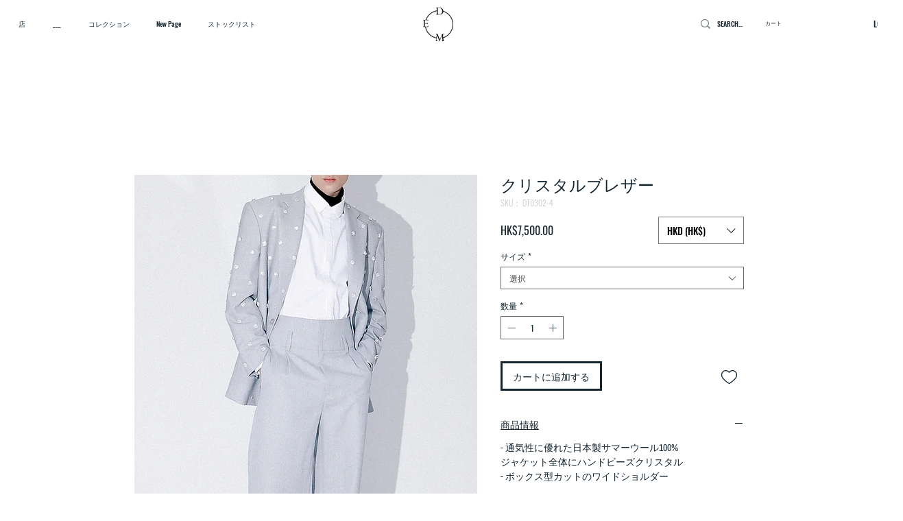

--- FILE ---
content_type: text/html; charset=utf-8
request_url: https://www.google.com/recaptcha/api2/aframe
body_size: 92
content:
<!DOCTYPE HTML><html><head><meta http-equiv="content-type" content="text/html; charset=UTF-8"></head><body><script nonce="jHTcK4ORMPQdjutIl-PbIw">/** Anti-fraud and anti-abuse applications only. See google.com/recaptcha */ try{var clients={'sodar':'https://pagead2.googlesyndication.com/pagead/sodar?'};window.addEventListener("message",function(a){try{if(a.source===window.parent){var b=JSON.parse(a.data);var c=clients[b['id']];if(c){var d=document.createElement('img');d.src=c+b['params']+'&rc='+(localStorage.getItem("rc::a")?sessionStorage.getItem("rc::b"):"");window.document.body.appendChild(d);sessionStorage.setItem("rc::e",parseInt(sessionStorage.getItem("rc::e")||0)+1);localStorage.setItem("rc::h",'1768769494936');}}}catch(b){}});window.parent.postMessage("_grecaptcha_ready", "*");}catch(b){}</script></body></html>